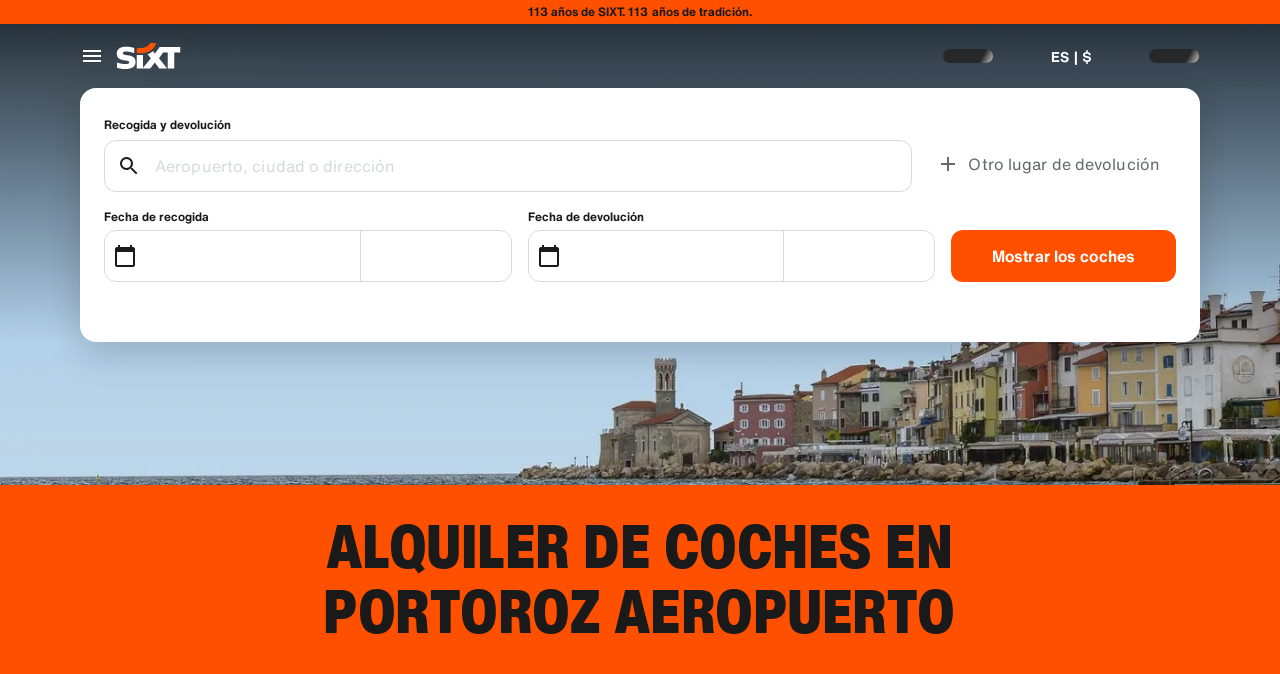

--- FILE ---
content_type: application/javascript
request_url: https://www.sixt.com.pa/webapp/customer-settings/intl-customerSettings-es-PA.6452540845f20f02.js
body_size: 5591
content:
"use strict";(self.webpackChunk_sixt_web_customer_settings=self.webpackChunk_sixt_web_customer_settings||[]).push([["29302"],{5419:function(e,t,i){function a(e,t,i){return t in e?Object.defineProperty(e,t,{value:i,enumerable:!0,configurable:!0,writable:!0}):e[t]=i,e}i.r(t),i.d(t,{TranslationCustomerSettingsESPA:()=>o});class o{getCongratulationFormProfileId(e){return"N\xfamero de perfil: ".concat(e)}getCongratulationFormProfileStatus(e){return"Estado de tu perfil: SIXT ".concat(e)}getCountDownTextCs(e){return"\xbfNo has recibido un c\xf3digo? Revisa tu carpeta de spam o solicita uno nuevo en ".concat(e," min.")}getCs_check_email_description(e){return"Hemos enviado un enlace para restablecer la contrase\xf1a a ".concat(e,".")}getHiName(e){return"Hola, ".concat(e)}getImprintLink(e){return"[Aviso legal](".concat(e,")")}getLccLocalePromptRedirect(e){return"".concat(e)}getLoyalty_points(e){return"".concat(e," puntos")}getLoyalty_terms_text(e,t){return"Acepto los[T\xe9rminos y condiciones](".concat(e,") y el [Contrato de suscripci\xf3n](").concat(t,") de SIXT ONE.")}getOtpBlockedSubtitleNoPasswordCs(e){return"Despu\xe9s de ".concat(e,"\xa0minutos, puedes iniciar sesi\xf3n de nuevo con un c\xf3digo de acceso de un solo uso.")}getOtpFormSubtitleCs(e){return"Introduce el c\xf3digo que se envi\xf3 a ".concat(e,".")}getOtpSublineSms(e,t){return"Inicie sesi\xf3n con el c\xf3digo enviado a ".concat(e," y su n\xfamero de tel\xe9fono m\xf3vil ").concat(t)}getOtp_incorrect_code_error_msg(e){return"C\xf3digo incorrecto. Introduce el c\xf3digo correcto o solicita uno nuevo en ".concat(e," min.")}getOtp_locked_subtitle(e){return"Proteger tus datos personales es muy importante para nosotros. Puedes intentar acceder de nuevo en ".concat(e," minutos.")}getPasswordFormSubtitle(e){return"Utiliza la contrase\xf1a de tu cuenta de SIXT registrada con ".concat(e,".")}getPaste_value_from_clipboard_btn_text(e){return'Pegar "'.concat(e,'" desde el portapapeles')}getSeeOurPrivacyPolicyLink(e){return"Consulta nuestra [Pol\xedtica de privacidad](".concat(e,").")}getSeeOurTermsAndPrivacyPolicy(e,t){return"Consulta nuestros [T\xe9rminos y condiciones](".concat(e,") y nuestra [Pol\xedtica de privacidad](").concat(t,")")}getVerifyEmailSubTitle(e){return"Hemos enviado el c\xf3digo a ".concat(e)}getZenAuthOtpSubline(e){return"Acceda con el c\xf3digo enviado a ".concat(e)}constructor(){a(this,"AddBookingProfile","A\xf1adir perfil"),a(this,"AreYouSure","\xbfEst\xe1s seguro?"),a(this,"B2BRegistrationEmailPlaceholder","Tu direcci\xf3n de correo electr\xf3nico"),a(this,"B2b_book_selected_profile_cta","Reservar con el perfil seleccionado"),a(this,"B2b_business_category","Empresa"),a(this,"B2b_personal_category","Personal"),a(this,"B2b_select_profile_subtitle","Selecciona uno de tus perfiles registrados para tu pr\xf3ximo alquiler o crea un nuevo perfil corporativo de SIXT."),a(this,"B2b_select_profile_title","Te damos la bienvenida de nuevo a SIXT"),a(this,"B2b_select_profile_without_creation_subtitle","Selecciona uno de tus perfiles para reservar tu pr\xf3ximo alquiler."),a(this,"BaseLogIn","Iniciar sesi\xf3n"),a(this,"Bookings","Reservas"),a(this,"BusinessHubTab","Centro de negocios"),a(this,"BusinessProfileDesktopContent","Inicie sesi\xf3n en un perfil existente o cree un nuevo perfil de empresa SIXT. Los beneficios incluyen tarifas especiales para su empresa y acceso a SIXT rent, share, and ride dentro de la SIXT App."),a(this,"BusinessProfileMobileContent","Inicie sesi\xf3n con un perfil existente o cree un nuevo perfil de empresa."),a(this,"ChooseProfile","Elegir un perfil"),a(this,"CodeExpiredMessageCs","Tu c\xf3digo ha caducado."),a(this,"CodeInputLabelCs","Tu c\xf3digo de 6\xa0d\xedgitos"),a(this,"CongratulationFormCongratulationDescription","Puedes continuar en la app. No es obligatorio para alquileres de empresa."),a(this,"CongratulationFormCongratulationHeadline","\xa1Tu perfil de empresa ha sido creado!"),a(this,"CongratulationFormDigitalCardText","Aseg\xfarate de utilizar tu numero de perfil de empresa en todos tus alquileres con SIXT, independientemente del canal de reserva."),a(this,"CongratulationFormDownloadApp","Descarga la app"),a(this,"CongratulationFormWebsiteAppText","Descarga la app de SIXT, accede con tu email y explora SIXT rent, SIXT ride y SIXT share."),a(this,"Continue","Siguiente"),a(this,"ContinueProfileButton","Continuar con el perfil seleccionado"),a(this,"Country_selector_other_label","Otros pa\xedses"),a(this,"Country_selector_suggested_label","Sugerido"),a(this,"CreateAccountCta","Crear una cuenta"),a(this,"CreateAccountSubtitle","Tener una cuenta resulta m\xe1s pr\xe1ctico para hacer todas tus reservas."),a(this,"CreateAccountTitle","Completa tu cuenta"),a(this,"Cs_check_email_cta","Volver a enviar correo electr\xf3nico"),a(this,"Cs_check_email_heading","Consulta tu bandeja de correo electr\xf3nico"),a(this,"Cs_login_form_subline","Bienvenido a SIXT"),a(this,"Cs_loyalty_menu_tile_enrolled","SIXT ONE"),a(this,"Cs_loyalty_menu_tile_not_enrolled","SIXT ONE"),a(this,"CurrencyTab","Moneda"),a(this,"FieldCannotBeEmptyError","Los campos obligatorios deben ser completados."),a(this,"FirstNamePlaceholder","Tu nombre de pila"),a(this,"FirstNameValidationError","Falta el nombre de pila"),a(this,"ForgotPasswordCta","Olvid\xe9 la contrase\xf1a"),a(this,"FormActionFinish","Finalizar"),a(this,"FormSignUpFirstName","Nombre"),a(this,"FormSignUpHeadline","Bienvenido a bordo"),a(this,"FormSignUpInvalidFirstName","Indique su nombre"),a(this,"FormSignUpInvalidLastName","Indique su apellido"),a(this,"FormSignUpLastName","Apellido"),a(this,"FormSignUpSubHeadline","\xa1Encantado! Vamos a conocernos mejor."),a(this,"GetResetLink","Enviar enlace de restablecimiento"),a(this,"GlobalErrorUnhandled","No se\xa0pudo\xa0iniciar sesi\xf3n, vuelve a intentarlo."),a(this,"IncorrectPasswordError","Esta contrase\xf1a es incorrecta, int\xe9ntalo de nuevo."),a(this,"InputAccountNumber","N\xfamero de cuenta (KDNR)"),a(this,"InputEmail","Correo electr\xf3nico"),a(this,"InputPassword","Contrase\xf1a"),a(this,"InputRateKey","Clave de tarifa"),a(this,"LanguageAndCountryTab","Idiomas y regiones"),a(this,"Language_switcher_subtitle_most_popular","M\xe1s popular"),a(this,"Language_switcher_subtitle_other_languages","M\xe1s idiomas"),a(this,"LastNamePlaceholder","Tus apellidos"),a(this,"LastNameValidationError","Faltan tus apellidos"),a(this,"LccLanguagePromptClose","Cerrar"),a(this,"LccLocalePromptDismiss","Descartar"),a(this,"LccLocalePromptLccOpen","Otro"),a(this,"LccLocalePromptStatement","Parece que tu navegador est\xe1 configurado en otro idioma. \xbfDeseas cambiarlo?"),a(this,"LccSwitcherChangeCurrency","Cambiar moneda"),a(this,"LccSwitcherChangeLanguageOrCurrency","Cambiar idioma o moneda"),a(this,"LogInOrCreateAccount","Inicia sesi\xf3n o crea una cuenta"),a(this,"LogInOrCreateAccountSubtitle","Introduce tu direcci\xf3n de correo electr\xf3nico para disfrutar de la mejor experiencia con SIXT."),a(this,"LoginButtonBookingProfile","Perfil de la reserva"),a(this,"LoginButtonProfile","Iniciar sesi\xf3n | Registrarse"),a(this,"LoginCta","Inicio de sesi\xf3n"),a(this,"LoginFormContinueWithApple","Continua con Apple"),a(this,"LoginFormContinueWithGoogle","Continua con Google"),a(this,"LoginFormGoogleCookiesDisabledError","Para iniciar sesi\xf3n a trav\xe9s de Google, habilite las cookies en la configuraci\xf3n de datos y las de privacidad en su navegador."),a(this,"LoginFormSSOError","Desgraciadamente, no podemos redirigirte a tu inicio de sesi\xf3n. Prueba con otro m\xe9todo de inicio de sesi\xf3n."),a(this,"Login_cta","Iniciar sesi\xf3n"),a(this,"Login_dont_have_account_label","\xbfNo tienes una cuenta?"),a(this,"Logout","Cerrar sesi\xf3n"),a(this,"Loyalty_benefit_item1","Reservar con puntos de alquiler"),a(this,"Loyalty_benefit_item2","Conductor adicional gratuito"),a(this,"Loyalty_benefit_item3","Actualizaci\xf3n gratuita"),a(this,"Loyalty_benefit_item4","Pago m\xe1s r\xe1pido"),a(this,"Loyalty_enrolled_pending_message","\xa1Ya te has registrado! Podr\xe1s ver los beneficios en tu cuenta en breve."),a(this,"Loyalty_enrolled_success_message","\xa1Te damos la bienvenida a SIXT ONE! Reserva ahora y comienza a ganar puntos."),a(this,"Loyalty_enrollment_lss_b2c_main_cta","Reserva y consigue puntos"),a(this,"Loyalty_enrollment_lss_b2c_page_subtitle","Empieza a ganar puntos con tu pr\xf3xima reserva. Consulta tus beneficios en la secci\xf3n SIXT ONE de tu cuenta en cualquier momento."),a(this,"Loyalty_enrollment_lss_b2c_page_title","\xa1Te has unido a nuestro programa de recompensas!"),a(this,"Loyalty_enrollment_lss_cto_page_subtitle","View your benefits in the SIXT ONE section of your account."),a(this,"Loyalty_enrollment_lss_cto_page_title","Welcome to our rewards program!"),a(this,"Loyalty_enrollment_lss_cto_secondary_cta","View benefits"),a(this,"Loyalty_enrollment_lss_status_match_page_subtitle","You're now a member of our rewards program SIXT ONE. Start booking with your new benefits."),a(this,"Loyalty_enrollment_lss_status_match_page_title","We matched your status!"),a(this,"Loyalty_join_benefit_item1","Gana puntos cada vez que alquilas"),a(this,"Loyalty_join_benefit_item2","Canjea f\xe1cilmente tus puntos y ahorra"),a(this,"Loyalty_join_benefit_item3","Desbloquea niveles de estatus m\xe1s altos con m\xe1s ventajas incre\xedbles"),a(this,"Loyalty_join_benefit_item4","Usa la app de SIXT para saltarte el mostrador"),a(this,"Loyalty_join_country_other","Todos los dem\xe1s pa\xedses"),a(this,"Loyalty_join_country_popular","Pa\xedses sugeridos"),a(this,"Loyalty_join_cta","\xdanete hoy a SIXT ONE"),a(this,"Loyalty_join_cto_benefit_item1","Canjea los puntos obtenidos y ahorra en tus alquileres personales"),a(this,"Loyalty_join_cto_benefit_item2","Desbloquea niveles de estatus m\xe1s altos con m\xe1s ventajas incre\xedbles"),a(this,"Loyalty_join_cto_benefit_item3","Usa la app de SIXT para saltarte el mostrador"),a(this,"Loyalty_join_cto_subtitle","\xa1Nuestro programa de recompensas te permite ganar puntos por reservas personales y de empresa!"),a(this,"Loyalty_join_cto_title","\xdanete a nuestro programa de recompensas"),a(this,"Loyalty_join_later_cta","\xdanete m\xe1s tarde"),a(this,"Loyalty_join_subtitle","Lanzamos un nuevo programa de recompensas con apasionantes beneficios:"),a(this,"Loyalty_join_title","\xdanete a nuestro programa de recompensas"),a(this,"Loyalty_label","SIXT ONE"),a(this,"Loyalty_not_available_subtitle","Por desgracia, SIXT ONE a\xfan no est\xe1 disponible en tu pa\xeds. Te informaremos en cuanto puedas unirte."),a(this,"Loyalty_not_available_title","SIXT ONE muy pronto estar\xe1 disponible"),a(this,"Loyalty_welcome_subtitle","Comienza a ganar puntos con cada reserva futura y empieza a utilizar tus beneficios."),a(this,"Loyalty_welcome_title","Bienvenido a Orange"),a(this,"Loyalty_welcome_to_program_label","\xa1Ahora eres miembro de SIXT ONE! Realiza un alquiler para empezar a ganar puntos."),a(this,"Marketing_communication_consent_text","Permito que SIXT env\xede comunicaciones de marketing."),a(this,"MciLoginFormEmailSubmitButton","Continuar con el correo electr\xf3nico"),a(this,"OfferListItemOr","o"),a(this,"Ok","Vale"),a(this,"Or_login_with_label","o inicia sesi\xf3n con"),a(this,"OtpBlockedNavBarTitleCs","Se super\xf3 el n\xfamero de intentos"),a(this,"OtpBlockedSecondaryBtnCs","Volver a la p\xe1gina de inicio"),a(this,"OtpBlockedSubtitleCs","Podr\xe1s utilizar un c\xf3digo para iniciar sesi\xf3n m\xe1s tarde o iniciar sesi\xf3n ahora con la contrase\xf1a de tu cuenta. Nuestra m\xe1xima prioridad es proteger la seguridad del acceso a tu cuenta."),a(this,"OtpBlockedTitleCs","Tu cuenta est\xe1 bloqueada temporalmente"),a(this,"OtpExpired","El c\xf3digo de verificaci\xf3n ha caducado. Reenv\xeda el c\xf3digo e int\xe9ntalo de nuevo."),a(this,"OtpFormTitleCs","Consulta tu bandeja de correo electr\xf3nico"),a(this,"OtpRetryLimitReached","Ha alcanzado el l\xedmite de reintentos. Por favor, solicite un nuevo c\xf3digo."),a(this,"Otp_resend_code_btn_text","Solicitar nuevo c\xf3digo"),a(this,"Otp_resend_subline","Este c\xf3digo ha caducado. Solicita uno nuevo para continuar."),a(this,"PasswordFormTitle","Introduce tu contrase\xf1a"),a(this,"PasswordPlaceholder","Tu contrase\xf1a"),a(this,"PasswordValidationDigitsError","Al menos 1\xa0n\xfamero"),a(this,"PasswordValidationError","No se cumplen los criterios de contrase\xf1a"),a(this,"PasswordValidationErrorDigitsError","Al menos un d\xedgito"),a(this,"PasswordValidationErrorLowercaseError","Al menos una min\xfascula"),a(this,"PasswordValidationErrorMaxLength","M\xe1ximo 50 caracteres"),a(this,"PasswordValidationErrorMinLength","Un m\xednimo de 8 caracteres"),a(this,"PasswordValidationErrorSpecialCharError","Al menos un car\xe1cter especial"),a(this,"PasswordValidationErrorUppercaseError","Al menos una may\xfascula"),a(this,"PasswordValidationErrorWhitespaceError","No puede contener espacios en blanco al principio o al final."),a(this,"PasswordValidationLowercaseError","Al menos 1\xa0letra min\xfascula"),a(this,"PasswordValidationMinLengthError","Al menos 8\xa0caracteres"),a(this,"PasswordValidationSpecialCharError","Al menos 1\xa0car\xe1cter especial"),a(this,"PasswordValidationSuccess","Se cumplen todos los criterios de contrase\xf1a"),a(this,"PasswordValidationUppercaseError","Al menos 1\xa0letra may\xfascula"),a(this,"PreCtoBenefit1","Tarifas especiales a trav\xe9s de su empresa"),a(this,"PreCtoBenefit2","Servicios de alquiler innovadores y digitales"),a(this,"PreCtoBenefit3","Todas las soluciones de movilidad en una sola aplicaci\xf3n: SIXT alquila, comparte y viaja"),a(this,"PreCtoButton","Crear un nuevo perfil corporativo"),a(this,"PreCtoSubtitle","Cree un nuevo perfil empresarial SIXT para disfrutar:"),a(this,"PreCtoTitle","Su perfil empresarial SIXT le est\xe1 esperando"),a(this,"RateKeyValidationErrorCompanyNotFound","La empresa que seleccionaste ya no es un cliente corporativo. Por favor, contacta con el servicio de atenci\xf3n al cliente."),a(this,"RateKeyValidationErrorWrongRateKey","Clave de tarifa equivocada."),a(this,"RequestOtpCta","Solicitar c\xf3digo de verificaci\xf3n"),a(this,"RequiredField","Campo obligatorio"),a(this,"RequiredPasswordError","Por favor, introduce tu contrase\xf1a."),a(this,"ResendCodeCs","Volver a enviar c\xf3digo"),a(this,"Retry","Vuelve a intentarlo"),a(this,"SearchCurrencyLabel","Buscar moneda"),a(this,"SearchLanguageAndCountryLabel","Buscar idioma o regi\xf3n"),a(this,"SelectKdnrFormSelectCountry","Selecciona un pa\xeds"),a(this,"Signup_country_of_residence_label","Pa\xeds de residencia"),a(this,"Signup_otp_heading","Confirma tu identidad"),a(this,"Signup_success_snackbar","\xa1Se ha creado tu cuenta!"),a(this,"Skip","Saltar"),a(this,"SkipForNow","Saltar por ahora"),a(this,"SomethingWentWrongPleaseTryAgain","Se ha producido un error. Por favor, int\xe9ntalo de nuevo."),a(this,"SubscriptionsTitle","Suscripciones"),a(this,"SuggestedTitle","Sugerencias"),a(this,"SupportOr","O"),a(this,"TryLaterCs","Cerrar"),a(this,"UseLoginCodeCta","Tambi\xe9n puedes utilizar el c\xf3digo de inicio de sesi\xf3n"),a(this,"UsePasswordOptionCs","Utiliza la contrase\xf1a"),a(this,"UserDetailsHelpLink","Centro de ayuda"),a(this,"UserDetailsManageBookings","Gestionar las reservas"),a(this,"UserDetailsProfiles","Perfiles"),a(this,"UserDetailsRideHistory","Historial y recibos de viaje"),a(this,"UserDetailsSelectProfile","Seleccionar el perfil de reserva"),a(this,"UserSectionPersonalDetails","Datos personales"),a(this,"ValidateEmail","Su direcci\xf3n de correo electr\xf3nico debe tener un aspecto similar a ejemplo@ejemplo.com"),a(this,"ValidatePositiveNumber","Solo se permiten n\xfameros"),a(this,"Verify","Verificar"),a(this,"VerifyEmailSkipSubline","Por favor, ten en cuenta que es importante verificar tu direcci\xf3n de correo electr\xf3nico para una experiencia sin precedentes."),a(this,"VerifyEmailTitle","Confirma tu direcci\xf3n de e-mail"),a(this,"VerifyNow","Verificar ahora"),a(this,"View_details_cta","Ver detalles"),a(this,"View_profile_details_cta","Ver detalles del perfil"),a(this,"WrongOtpErrorCs","C\xf3digo incorrecto. Int\xe9ntalo de nuevo o solicita uno nuevo."),a(this,"WrongVerificationCode","C\xf3digo de verificaci\xf3n incorrecto"),a(this,"ZenAuthBackToLoginLink","Volver a iniciar sesi\xf3n"),a(this,"ZenAuthCorporateRateButton","Utilice la tasa corporativa"),a(this,"ZenAuthCorporateRateHeadline","Utilice la tasa corporativa"),a(this,"ZenAuthCorporateSignup","\xbfTodav\xeda no tiene una tasa de empresa? Registre su empresa aqu\xed"),a(this,"ZenAuthEmailHeadline","Reg\xedstrese o cree una cuenta"),a(this,"ZenAuthEmailTooltip","Puede iniciar sesi\xf3n con su correo electr\xf3nico, con su n\xfamero de tarjeta SIXT o con su n\xfamero de cuenta corporativa."),a(this,"ZenAuthForgotPassworHeadline","Olvid\xe9 la contrase\xf1a"),a(this,"ZenAuthForgotPasswordDescription","Ay\xfadenos a encontrar su cuenta y restableceremos su contrase\xf1a."),a(this,"ZenAuthInvalidOtp","C\xf3digo incorrecto. Revisa tu e-mail e int\xe9ntalo de nuevo."),a(this,"ZenAuthOtpExpiresIn","hasta que el c\xf3digo expire"),a(this,"ZenAuthOtpHeadline","Introduzca el c\xf3digo"),a(this,"ZenAuthOtpHeadlineBlockedUser","Has superado el l\xedmite de introducci\xf3n de c\xf3digos."),a(this,"ZenAuthOtpHeadlineExpired","El c\xf3digo ha caducado"),a(this,"ZenAuthOtpHeadlineLimitReached","Demasiados intentos fallidos"),a(this,"ZenAuthOtpReceiveNewCode","Solicite un nuevo c\xf3digo"),a(this,"ZenAuthOtpResendCode","Solicite un nuevo c\xf3digo"),a(this,"ZenAuthOtpSublineBlockedUser","El c\xf3digo se introdujo incorrectamente demasiadas veces. Solicita un nuevo c\xf3digo dentro de una hora o inicia sesi\xf3n con tu contrase\xf1a."),a(this,"ZenAuthOtpSublineExpired","El periodo asociado a tu c\xf3digo temporal ha expirado."),a(this,"ZenAuthOtpSublineLimitReached","El c\xf3digo se introdujo incorrectamente demasiadas veces."),a(this,"ZenAuthOtpTryAnotherEmail","Utilice otro correo electr\xf3nico"),a(this,"ZenAuthPasswordError","Contrase\xf1a incorrecta. Int\xe9ntalo de nuevo."),a(this,"ZenAuthPasswordForgot","\xbfHa olvidado su contrase\xf1a?"),a(this,"ZenAuthPasswordHeadline","Bienvenido otra vez"),a(this,"ZenAuthPasswordLogin","Inicie sesi\xf3n con la contrase\xf1a"),a(this,"ZenAuthPrivacyLink","Pol\xedtica de privacidad"),a(this,"ZenAuthRateKeyHeadline","Introduzca clave de tarifa"),a(this,"ZenAuthRemoveCorporateRateButton","Elimine la tarifa corporativa"),a(this,"ZenAuthRemoveCorporateRateHeadline","No puedes acceder con una tarifa corporativa"),a(this,"ZenAuthRemoveCorporateRateSubline","Las tarifas corporativas solo pueden utilizarse cuando se reserva como invitado. Si deseas acceder a tu cuenta, elimina la tarifa corporativa."),a(this,"ZenAuthResetLinkSentDescription","En su correo electr\xf3nico encontrar\xe1 un enlace para restablecer su contrase\xf1a. Si no aparece en unos minutos, compruebe su carpeta de correo no deseado."),a(this,"ZenAuthResetLinkSentHeadline","El enlace para restablecer la contrase\xf1a ha sido enviado"),a(this,"ZenAuthSignupForCorporate","Reg\xedstrese para obtener una cuenta corporativa"),a(this,"ZenAuthTermsLink","T\xe9rminos y condiciones")}}}}]);
//# sourceMappingURL=intl-customerSettings-es-PA.6452540845f20f02.js.map